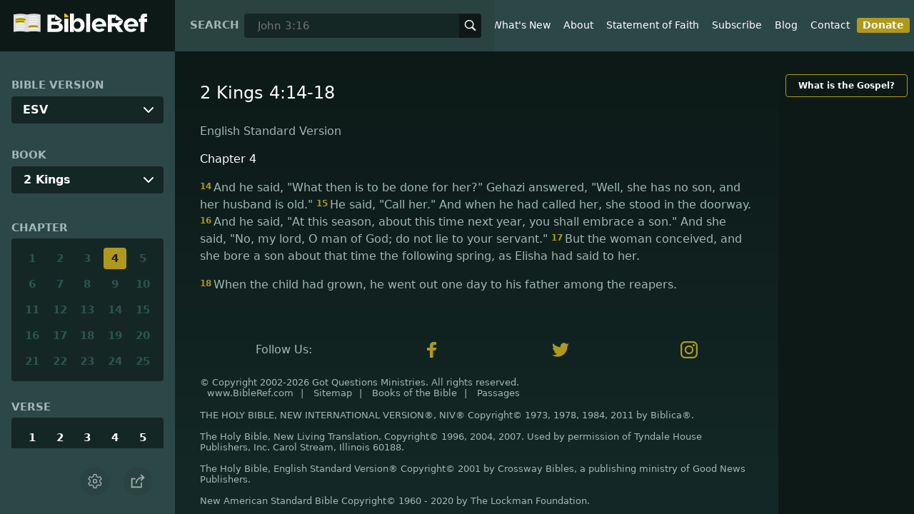

--- FILE ---
content_type: text/html; charset=utf-8
request_url: https://www.bibleref.com/biblepassage/?search=2_Kings_4:14-18
body_size: 39695
content:
<!DOCTYPE html>
<html lang="en" xmlns="http://www.w3.org/1999/xhtml" itemscope itemtype="http://schema.org/webpage" xmlns:og="http://opengraphprotocol.org/schema/">

<head>
    <title>2 Kings 4:14-18 | BibleRef.com</title>
    <META name="keywords" content="2 Kings 4:14-18">
    <META name="description" content="What is the text of 2 Kings 4:14-18? What do the Bible verses in 2 Kings 4:14-18 say?">
    <meta http-equiv="Content-Type" content="text/html; charset=utf-8">
    <meta name="viewport" content="width=device-width, initial-scale=1, user-scalable=no">
    <LINK REL="StyleSheet" HREF="https://www.bibleref.com/scommon/new-main-styles.css" TYPE="text/css" MEDIA="screen">
    <link rel="image_src" itemprop="image" href="https://www.bibleref.com/images/logo3.png">
    <meta property="og:image" content="https://www.bibleref.com/images/BR-OG-image(new23).png">
    <meta property="og:site_name" content="BibleRef.com">
    <meta property="og:type" content="website">
    <meta property="og:url" content="[URL]">
    <link rel="canonical" itemprop="url" href="[URL]">
    <script async src="https://www.googletagmanager.com/gtag/js?id=UA-36362452-7"></script>
    <script>
        window.dataLayer = window.dataLayer || [];
        function gtag() { dataLayer.push(arguments); }
        gtag('js', new Date());
        gtag('config', 'UA-36362452-7');
    </script>
</head>

<body data-site-theme="light" class="chapter">
    <header>
        <a href="https://www.bibleref.com" class="logo">
            <img class="headerLogo" src="https://www.bibleRef.com/images/BibleRef-Logo.svg" alt="BibleRef.com logo">
        </a>
        <div class="search">
            <FORM class="zoom_searchform" action="https://www.bibleref.com/search.php" method="get">
                <INPUT type="hidden" value="0" name="zoom_sort" />
                <label for="zoom_query">Search</label>
                <INPUT class="zoom_searchbox" name="zoom_query" input type="text" placeholder="John 3:16">
                <button type="submit">
                    <svg xmlns="http://www.w3.org/2000/svg" width="24" height="24" viewBox="0 0 24 24">
                        <g fill="currentColor">
                            <path d="M22.561,20.439l-5.233-5.233a9.028,9.028,0,1,0-2.122,2.122l5.233,5.233a1.5,1.5,0,0,0,2.122-2.122ZM3,10a7,7,0,1,1,7,7A7.008,7.008,0,0,1,3,10Z"></path>
                        </g>
                    </svg>
                </button>
            </FORM>
        </div>
        <nav>
            <ul class="modal-menu">
                <li><a href="https://www.bibleref.com" title="BibleRef homepage">Home</a></li>
                <li><a href="https://www.bibleref.com/new.html" title="Latest commentary from BibleRef">What's New</a></li>
                <li><a href="https://www.bibleref.com/about.html" title="About BibleRef.com">About</a></li>
                <li><a href="https://www.bibleref.com/faith.html" title="BibleRef.com statement of faith">Statement of Faith</a></li>
                <li><a href="https://www.bibleref.com/subscribe.html" title="BibleRef.com subscribe">Subscribe</a></li>
                <li><a href="https://www.bibleref.com/blog" title="BibleRef.com blog">Blog</a></li>
                <li><a href="https://www.bibleref.com/contact.html" title="Contact BibleRef.com">Contact</a></li>
                <li><a href="https://www.bibleref.com/donate.html" title="Donate to BibleRef.com" class="highlighted">Donate</a></li>
            </ul>
        </nav>
        <ul class="settings-menu modal-menu">
            <li>
                <div class="toggle-wrap">
                    <span>Light</span><input type="checkbox" id="toggle" class="checkbox" onclick="toggleTheme()"><label for="toggle" class="switch"></label><span>Dark</span>
                </div>
            </li>
            <li>
                <label for="font">Font Family</label><select name="font" id="font" onchange="changeFont()">
                    <option value="system-ui">Default</option>
                    <option value="Arial">Arial</option>
                    <option value="Verdana">Verdana</option>
                    <option value="Helvetica">Helvetica</option>
                    <option value="Tahoma">Tahoma</option>
                    <option value="Georgia">Georgia</option>
                    <option value="Times New Roman">Times New Roman</option>
                </select>
            </li>
            <li>
                <label for="fontsize">Font Size</label><select name="fontsize" id="fontsize" onchange="changeFontSize()">
                    <option value="1">Default</option>
                    <option value="1">1.0</option>
                    <option value="1.2">1.2</option>
                    <option value="1.5">1.5</option>
                    <option value="2">2</option>
                </select>
            </li>
        </ul>
        <ul class="final-menu modal-menu">
            <li>
                <a href="https://www.facebook.com/sharer.php?u=https://bibleref.com" class="fb" title="Share BibleRef on Facebook">
                    <svg xmlns="http://www.w3.org/2000/svg" width="24" height="24" viewBox="0 0 24 24"><g><rect class="nc-transparent-rect" x="0" y="0" width="24" height="24" rx="0" ry="0" fill="none" stroke="none"></rect><g class="nc-icon-wrapper" fill="#ffffff"><path fill="currentColor" d="M9.03153,23L9,13H5V9h4V6.5C9,2.7886,11.29832,1,14.60914,1c1.58592,0,2.94893,0.11807,3.34615,0.17085 v3.87863l-2.29623,0.00104c-1.80061,0-2.14925,0.85562-2.14925,2.11119V9H18.75l-2,4h-3.24019v10H9.03153z"></path></g></g></svg>
                    Facebook
                </a>
            </li>
            <li>
                <a href="http://twitter.com/share?url=https://bibleref.com" class="tw" title="Share BibleRef on Twitter">
                    <svg xmlns="http://www.w3.org/2000/svg" width="24" height="24" viewBox="0 0 24 24"><g><rect class="nc-transparent-rect" x="0" y="0" width="24" height="24" rx="0" ry="0" fill="none" stroke="none"></rect><g class="nc-icon-wrapper" fill="#ffffff"><path fill="currentColor" d="M24,4.6c-0.9,0.4-1.8,0.7-2.8,0.8c1-0.6,1.8-1.6,2.2-2.7c-1,0.6-2,1-3.1,1.2c-0.9-1-2.2-1.6-3.6-1.6 c-2.7,0-4.9,2.2-4.9,4.9c0,0.4,0,0.8,0.1,1.1C7.7,8.1,4.1,6.1,1.7,3.1C1.2,3.9,1,4.7,1,5.6c0,1.7,0.9,3.2,2.2,4.1 C2.4,9.7,1.6,9.5,1,9.1c0,0,0,0,0,0.1c0,2.4,1.7,4.4,3.9,4.8c-0.4,0.1-0.8,0.2-1.3,0.2c-0.3,0-0.6,0-0.9-0.1c0.6,2,2.4,3.4,4.6,3.4 c-1.7,1.3-3.8,2.1-6.1,2.1c-0.4,0-0.8,0-1.2-0.1c2.2,1.4,4.8,2.2,7.5,2.2c9.1,0,14-7.5,14-14c0-0.2,0-0.4,0-0.6 C22.5,6.4,23.3,5.5,24,4.6z"></path></g></g></svg>
                    Twitter
                </a>
            </li>
            <li>
                <a href="https://pinterest.com/pin/create/link/?url=https://bibleref.com" class="pi" title="Share BibleRef on Pinterest">
                    <svg xmlns="http://www.w3.org/2000/svg" width="24" height="24" viewBox="0 0 24 24"><g><rect class="nc-transparent-rect" x="0" y="0" width="24" height="24" rx="0" ry="0" fill="none" stroke="none"></rect><g class="nc-icon-wrapper" fill="#ffffff"><path fill="currentColor" d="M12,0C5.4,0,0,5.4,0,12c0,5.1,3.2,9.4,7.6,11.2c-0.1-0.9-0.2-2.4,0-3.4c0.2-0.9,1.4-6,1.4-6S8.7,13,8.7,12 c0-1.7,1-2.9,2.2-2.9c1,0,1.5,0.8,1.5,1.7c0,1-0.7,2.6-1,4c-0.3,1.2,0.6,2.2,1.8,2.2c2.1,0,3.8-2.2,3.8-5.5c0-2.9-2.1-4.9-5-4.9 c-3.4,0-5.4,2.6-5.4,5.2c0,1,0.4,2.1,0.9,2.7c0.1,0.1,0.1,0.2,0.1,0.3c-0.1,0.4-0.3,1.2-0.3,1.4c-0.1,0.2-0.2,0.3-0.4,0.2 c-1.5-0.7-2.4-2.9-2.4-4.6c0-3.8,2.8-7.3,7.9-7.3c4.2,0,7.4,3,7.4,6.9c0,4.1-2.6,7.5-6.2,7.5c-1.2,0-2.4-0.6-2.8-1.4 c0,0-0.6,2.3-0.7,2.9c-0.3,1-1,2.3-1.5,3.1C9.6,23.8,10.8,24,12,24c6.6,0,12-5.4,12-12C24,5.4,18.6,0,12,0z"></path></g></g></svg>
                    Pinterest
                </a>
            </li>
            <li>
                <a class="SendEmail" href="" title="Share BibleRef via email">
                    <svg xmlns="http://www.w3.org/2000/svg" width="24" height="24" viewBox="0 0 24 24"><g><rect class="nc-transparent-rect" x="0" y="0" width="24" height="24" rx="0" ry="0" fill="none" stroke="none"></rect><g class="nc-icon-wrapper" fill="currentColor"><path d="M13.4,14.6A2.3,2.3,0,0,1,12,15a2.3,2.3,0,0,1-1.4-.4L0,8.9V19a3,3,0,0,0,3,3H21a3,3,0,0,0,3-3V8.9Z" fill="currentColor"></path><path data-color="color-2" d="M21,2H3A3,3,0,0,0,0,5V6a1.05,1.05,0,0,0,.5.9l11,6a.9.9,0,0,0,.5.1.9.9,0,0,0,.5-.1l11-6A1.05,1.05,0,0,0,24,6V5A3,3,0,0,0,21,2Z"></path></g></g></svg>
                    Email
                </a>
            </li>
        </ul>
        <div class="mobile-menu" onclick="showMenu(this)">
            <svg xmlns="http://www.w3.org/2000/svg" width="32" height="32" viewBox="0 0 32 32">
                <g fill="currentColor"><path d="M30,15H2c-0.6,0-1,0.4-1,1s0.4,1,1,1h28c0.6,0,1-0.4,1-1S30.6,15,30,15z"></path> <path d="M30,6H2C1.4,6,1,6.4,1,7s0.4,1,1,1h28c0.6,0,1-0.4,1-1S30.6,6,30,6z"></path> <path d="M30,24H2c-0.6,0-1,0.4-1,1s0.4,1,1,1h28c0.6,0,1-0.4,1-1S30.6,24,30,24z"></path></g>
            </svg>
        </div>
    </header>
    <main class='one-panel'>
        <section id="bible-nav">
            <div id='bibleRefLinkSettings'>
<label for='bibleRefLinkVersion'>Bible Version</label>
<select type='text' name='bibleRefLinkVersion' id='bibleRefLinkVersion' onchange='changeVersion()'>
<option value='esv'>ESV</option>
<option value='niv'>NIV</option>
<option value='nasb'>NASB</option>
<option value='csb'>CSB</option>
<option value='nlt'>NLT</option>
<option value='kjv'>KJV</option>
<option value='nkjv'>NKJV</option>
</select>
</div>

            <label for='bible-book'>Book</label>
<div id='bible-book' class='dropdown'>
<button onclick='toggleBookDropdown()' class='dropbtn'>2 Kings</button>
<div id='book-content' class='dropdown-content'>
<a href='https://www.bibleref.com/Genesis'>Genesis</a>
<a href='https://www.bibleref.com/Exodus'>Exodus</a>
<a href='https://www.bibleref.com/Leviticus'>Leviticus</a>
<a href='https://www.bibleref.com/Numbers'>Numbers</a>
<a href='https://www.bibleref.com/Deuteronomy'>Deuteronomy</a>
<a href='https://www.bibleref.com/Joshua'>Joshua</a>
<a href='https://www.bibleref.com/Judges'>Judges</a>
<a href='https://www.bibleref.com/Ruth'>Ruth</a>
<a href='https://www.bibleref.com/1-Samuel'>1 Samuel</a>
<a href='https://www.bibleref.com/2-Samuel'>2 Samuel</a>
<a href='https://www.bibleref.com/1-Kings'>1 Kings</a>
<a href='https://www.bibleref.com/2-Kings'>2 Kings</a>
<a href='https://www.bibleref.com/1-Chronicles'>1 Chronicles</a>
<a href='https://www.bibleref.com/2-Chronicles'>2 Chronicles</a>
<a href='https://www.bibleref.com/Ezra'>Ezra</a>
<a href='https://www.bibleref.com/Nehemiah'>Nehemiah</a>
<a href='https://www.bibleref.com/Esther'>Esther</a>
<a href='https://www.bibleref.com/Job'>Job</a>
<a href='https://www.bibleref.com/Psalms'>Psalms</a>
<a href='https://www.bibleref.com/Proverbs'>Proverbs</a>
<a href='https://www.bibleref.com/Ecclesiastes'>Ecclesiastes</a>
<a href='https://www.bibleref.com/Song-of-Solomon'>Song of Solomon</a>
<a href='https://www.bibleref.com/Isaiah'>Isaiah</a>
<a href='https://www.bibleref.com/Jeremiah'>Jeremiah</a>
<a href='https://www.bibleref.com/Lamentations'>Lamentations</a>
<a href='https://www.bibleref.com/Ezekiel'>Ezekiel</a>
<a href='https://www.bibleref.com/Daniel'>Daniel</a>
<a href='https://www.bibleref.com/Hosea'>Hosea</a>
<a href='https://www.bibleref.com/Joel'>Joel</a>
<a href='https://www.bibleref.com/Amos'>Amos</a>
<a href='https://www.bibleref.com/Obadiah'>Obadiah</a>
<a href='https://www.bibleref.com/Jonah'>Jonah</a>
<a href='https://www.bibleref.com/Micah'>Micah</a>
<a href='https://www.bibleref.com/Nahum'>Nahum</a>
<a href='https://www.bibleref.com/Habakkuk'>Habakkuk</a>
<a href='https://www.bibleref.com/Zephaniah'>Zephaniah</a>
<a href='https://www.bibleref.com/Haggai'>Haggai</a>
<a href='https://www.bibleref.com/Zechariah'>Zechariah</a>
<a href='https://www.bibleref.com/Malachi'>Malachi</a>
<a href='https://www.bibleref.com/Matthew'>Matthew</a>
<a href='https://www.bibleref.com/Mark'>Mark</a>
<a href='https://www.bibleref.com/Luke'>Luke</a>
<a href='https://www.bibleref.com/John'>John</a>
<a href='https://www.bibleref.com/Acts'>Acts</a>
<a href='https://www.bibleref.com/Romans'>Romans</a>
<a href='https://www.bibleref.com/1-Corinthians'>1 Corinthians</a>
<a href='https://www.bibleref.com/2-Corinthians'>2 Corinthians</a>
<a href='https://www.bibleref.com/Galatians'>Galatians</a>
<a href='https://www.bibleref.com/Ephesians'>Ephesians</a>
<a href='https://www.bibleref.com/Philippians'>Philippians</a>
<a href='https://www.bibleref.com/Colossians'>Colossians</a>
<a href='https://www.bibleref.com/1-Thessalonians'>1 Thessalonians</a>
<a href='https://www.bibleref.com/2-Thessalonians'>2 Thessalonians</a>
<a href='https://www.bibleref.com/1-Timothy'>1 Timothy</a>
<a href='https://www.bibleref.com/2-Timothy'>2 Timothy</a>
<a href='https://www.bibleref.com/Titus'>Titus</a>
<a href='https://www.bibleref.com/Philemon'>Philemon</a>
<a href='https://www.bibleref.com/Hebrews'>Hebrews</a>
<a href='https://www.bibleref.com/James'>James</a>
<a href='https://www.bibleref.com/1-Peter'>1 Peter</a>
<a href='https://www.bibleref.com/2-Peter'>2 Peter</a>
<a href='https://www.bibleref.com/1-John'>1 John</a>
<a href='https://www.bibleref.com/2-John'>2 John</a>
<a href='https://www.bibleref.com/3-John'>3 John</a>
<a href='https://www.bibleref.com/Jude'>Jude</a>
<a href='https://www.bibleref.com/Revelation'>Revelation</a>
</div></div>
            <div class='bible-chapter'>
<span>Chapter</span>
<div class='chapters'>
<a href='https://www.bibleref.com/2-Kings/1/2-Kings-chapter-1.html' class='inactive'>1</a>
<a href='https://www.bibleref.com/2-Kings/2/2-Kings-chapter-2.html' class='inactive'>2</a>
<a href='https://www.bibleref.com/2-Kings/3/2-Kings-chapter-3.html' class='inactive'>3</a>
<a href='https://www.bibleref.com/2-Kings/4/2-Kings-chapter-4.html' class='active' class='inactive'>4</a>
<a href='https://www.bibleref.com/2-Kings/5/2-Kings-chapter-5.html' class='inactive'>5</a>
<a href='https://www.bibleref.com/2-Kings/6/2-Kings-chapter-6.html' class='inactive'>6</a>
<a href='https://www.bibleref.com/2-Kings/7/2-Kings-chapter-7.html' class='inactive'>7</a>
<a href='https://www.bibleref.com/2-Kings/8/2-Kings-chapter-8.html' class='inactive'>8</a>
<a href='https://www.bibleref.com/2-Kings/9/2-Kings-chapter-9.html' class='inactive'>9</a>
<a href='https://www.bibleref.com/2-Kings/10/2-Kings-chapter-10.html' class='inactive'>10</a>
<a href='https://www.bibleref.com/2-Kings/11/2-Kings-chapter-11.html' class='inactive'>11</a>
<a href='https://www.bibleref.com/2-Kings/12/2-Kings-chapter-12.html' class='inactive'>12</a>
<a href='https://www.bibleref.com/2-Kings/13/2-Kings-chapter-13.html' class='inactive'>13</a>
<a href='https://www.bibleref.com/2-Kings/14/2-Kings-chapter-14.html' class='inactive'>14</a>
<a href='https://www.bibleref.com/2-Kings/15/2-Kings-chapter-15.html' class='inactive'>15</a>
<a href='https://www.bibleref.com/2-Kings/16/2-Kings-chapter-16.html' class='inactive'>16</a>
<a href='https://www.bibleref.com/2-Kings/17/2-Kings-chapter-17.html' class='inactive'>17</a>
<a href='https://www.bibleref.com/2-Kings/18/2-Kings-chapter-18.html' class='inactive'>18</a>
<a href='https://www.bibleref.com/2-Kings/19/2-Kings-chapter-19.html' class='inactive'>19</a>
<a href='https://www.bibleref.com/2-Kings/20/2-Kings-chapter-20.html' class='inactive'>20</a>
<a href='https://www.bibleref.com/2-Kings/21/2-Kings-chapter-21.html' class='inactive'>21</a>
<a href='https://www.bibleref.com/2-Kings/22/2-Kings-chapter-22.html' class='inactive'>22</a>
<a href='https://www.bibleref.com/2-Kings/23/2-Kings-chapter-23.html' class='inactive'>23</a>
<a href='https://www.bibleref.com/2-Kings/24/2-Kings-chapter-24.html' class='inactive'>24</a>
<a href='https://www.bibleref.com/2-Kings/25/2-Kings-chapter-25.html' class='inactive'>25</a>
</div></div>

            <div class='bible-verse'>
<span>Verse</span>
<div class='verses'>
<a href='https://www.bibleref.com/2-Kings/4/2-Kings-4-1.html'>1</a>
<a href='https://www.bibleref.com/2-Kings/4/2-Kings-4-2.html'>2</a>
<a href='https://www.bibleref.com/2-Kings/4/2-Kings-4-3.html'>3</a>
<a href='https://www.bibleref.com/2-Kings/4/2-Kings-4-4.html'>4</a>
<a href='https://www.bibleref.com/2-Kings/4/2-Kings-4-5.html'>5</a>
<a href='https://www.bibleref.com/2-Kings/4/2-Kings-4-6.html'>6</a>
<a href='https://www.bibleref.com/2-Kings/4/2-Kings-4-7.html'>7</a>
<a href='https://www.bibleref.com/2-Kings/4/2-Kings-4-8.html'>8</a>
<a href='https://www.bibleref.com/2-Kings/4/2-Kings-4-9.html'>9</a>
<a href='https://www.bibleref.com/2-Kings/4/2-Kings-4-10.html'>10</a>
<a href='https://www.bibleref.com/2-Kings/4/2-Kings-4-11.html'>11</a>
<a href='https://www.bibleref.com/2-Kings/4/2-Kings-4-12.html'>12</a>
<a href='https://www.bibleref.com/2-Kings/4/2-Kings-4-13.html'>13</a>
<a href='https://www.bibleref.com/2-Kings/4/2-Kings-4-14.html'>14</a>
<a href='https://www.bibleref.com/2-Kings/4/2-Kings-4-15.html'>15</a>
<a href='https://www.bibleref.com/2-Kings/4/2-Kings-4-16.html'>16</a>
<a href='https://www.bibleref.com/2-Kings/4/2-Kings-4-17.html'>17</a>
<a href='https://www.bibleref.com/2-Kings/4/2-Kings-4-18.html'>18</a>
<a href='https://www.bibleref.com/2-Kings/4/2-Kings-4-19.html'>19</a>
<a href='https://www.bibleref.com/2-Kings/4/2-Kings-4-20.html'>20</a>
<a href='https://www.bibleref.com/2-Kings/4/2-Kings-4-21.html'>21</a>
<a href='https://www.bibleref.com/2-Kings/4/2-Kings-4-22.html'>22</a>
<a href='https://www.bibleref.com/2-Kings/4/2-Kings-4-23.html'>23</a>
<a href='https://www.bibleref.com/2-Kings/4/2-Kings-4-24.html'>24</a>
<a href='https://www.bibleref.com/2-Kings/4/2-Kings-4-25.html'>25</a>
<a href='https://www.bibleref.com/2-Kings/4/2-Kings-4-26.html'>26</a>
<a href='https://www.bibleref.com/2-Kings/4/2-Kings-4-27.html'>27</a>
<a href='https://www.bibleref.com/2-Kings/4/2-Kings-4-28.html'>28</a>
<a href='https://www.bibleref.com/2-Kings/4/2-Kings-4-29.html'>29</a>
<a href='https://www.bibleref.com/2-Kings/4/2-Kings-4-30.html'>30</a>
<a href='https://www.bibleref.com/2-Kings/4/2-Kings-4-31.html'>31</a>
<a href='https://www.bibleref.com/2-Kings/4/2-Kings-4-32.html'>32</a>
<a href='https://www.bibleref.com/2-Kings/4/2-Kings-4-33.html'>33</a>
<a href='https://www.bibleref.com/2-Kings/4/2-Kings-4-34.html'>34</a>
<a href='https://www.bibleref.com/2-Kings/4/2-Kings-4-35.html'>35</a>
<a href='https://www.bibleref.com/2-Kings/4/2-Kings-4-36.html'>36</a>
<a href='https://www.bibleref.com/2-Kings/4/2-Kings-4-37.html'>37</a>
<a href='https://www.bibleref.com/2-Kings/4/2-Kings-4-38.html'>38</a>
<a href='https://www.bibleref.com/2-Kings/4/2-Kings-4-39.html'>39</a>
<a href='https://www.bibleref.com/2-Kings/4/2-Kings-4-40.html'>40</a>
<a href='https://www.bibleref.com/2-Kings/4/2-Kings-4-41.html'>41</a>
<a href='https://www.bibleref.com/2-Kings/4/2-Kings-4-42.html'>42</a>
<a href='https://www.bibleref.com/2-Kings/4/2-Kings-4-43.html'>43</a>
<a href='https://www.bibleref.com/2-Kings/4/2-Kings-4-44.html'>44</a>
</div></div>


            <div class="buttons">
                <div class="action-button mobile bible">
                    <a href="#scripture">
                        <svg xmlns="http://www.w3.org/2000/svg" width="32" height="32" viewBox="0 0 32 32">
                            <g stroke-linecap="round" stroke-linejoin="round" stroke-width="2" fill="none" stroke="currentColor"><polygon points="1,2 16,7 31,2 31,25 16,30 1,25 "></polygon> <line x1="13" y1="11.667" x2="5" y2="9"></line> <line x1="13" y1="17.333" x2="5" y2="15"></line> <line x1="5" y1="21" x2="13" y2="23.667"></line> <line x1="19" y1="11.667" x2="27" y2="9"></line> <line x1="19" y1="17.333" x2="27" y2="15"></line> <line x1="27" y1="21" x2="19" y2="23.667"></line></g>
                        </svg>
                    </a>
                </div>
                <div class="action-button mobile commentary">
                    <a href="#content-commentary">
                        <svg xmlns="http://www.w3.org/2000/svg" width="32" height="32" viewBox="0 0 32 32">
                            <g stroke-linecap="round" stroke-linejoin="round" stroke-width="2" fill="none" stroke="currentColor"><path d="M28,2H4A3,3,0,0,0,1,5V21a3,3,0,0,0,3,3h7l5,6,5-6h7a3,3,0,0,0,3-3V5A3,3,0,0,0,28,2Z"></path> <line x1="8" y1="10" x2="24" y2="10"></line> <line x1="8" y1="16" x2="17" y2="16"></line></g>
                        </svg>
                    </a>
                </div>
                <div class="action-button mobile chapter">
                    <a href="#summary-book">
                        <svg xmlns="http://www.w3.org/2000/svg" width="32" height="32" viewBox="0 0 32 32">
                            <g stroke-linecap="round" stroke-linejoin="round" stroke-width="2" fill="none" stroke="currentColor"><rect x="3" y="5" width="22" height="26"></rect> <line x1="8" y1="12" x2="20" y2="12"></line> <line x1="8" y1="18" x2="20" y2="18"></line> <line x1="8" y1="24" x2="12" y2="24"></line> <polyline points=" 6,1 29,1 29,28 "></polyline></g>
                        </svg>
                    </a>
                </div>
                <div class="action-button mobile book">
                    <a href="#summary-chapter">
                        <svg xmlns="http://www.w3.org/2000/svg" width="32" height="32" viewBox="0 0 32 32">
                            <g stroke-linecap="round" stroke-linejoin="round" stroke-width="2" fill="none" stroke="currentColor"><polyline points="22,1 22,12 18,9 14,12 14,1 "></polyline> <path d="M28,25V1H7C5.343,1,4,2.343,4,4v24"></path> <path d="M28,31v-6H7 c-1.657,0-3,1.343-3,3v0c0,1.657,1.343,3,3,3H28z"></path> <line x1="8" y1="25" x2="8" y2="5"></line></g>
                        </svg>
                    </a>
                </div>
                <div class="action-button mobile settings" onclick="settingsMenu()">
                    <svg xmlns="http://www.w3.org/2000/svg" width="32" height="32" viewBox="0 0 32 32">
                        <g stroke-linecap="round" stroke-linejoin="round" stroke-width="2" fill="none" stroke="currentColor"><circle cx="16" cy="16" r="4"></circle> <path d="M27,16a11.057,11.057,0,0,0-.217-2.175L30.49,11.1l-3-5.2L23.263,7.754a10.955,10.955,0,0,0-3.754-2.172L19,1H13l-.509,4.582A10.955,10.955,0,0,0,8.737,7.754L4.51,5.9l-3,5.2,3.707,2.727a11.009,11.009,0,0,0,0,4.35L1.51,20.9l3,5.2,4.227-1.852a10.955,10.955,0,0,0,3.754,2.172L13,31h6l.509-4.582a10.955,10.955,0,0,0,3.754-2.172L27.49,26.1l3-5.2-3.707-2.727A11.057,11.057,0,0,0,27,16Z"></path></g>
                    </svg>
                </div>
                <div class="action-button sharebutton" onclick="shareMenu()">
                    <svg xmlns="http://www.w3.org/2000/svg" width="24" height="24" viewBox="0 0 24 24"><g><rect class="nc-transparent-rect" x="0" y="0" width="24" height="24" rx="0" ry="0" fill="none" stroke="none" /><g class="nc-icon-wrapper" stroke-linecap="square" stroke-linejoin="miter" stroke-width="2" fill="currentColor" stroke="currentColor" stroke-miterlimit="10"><polyline points="18 15 18 22 2 22 2 8 7 8" fill="none" stroke="currentColor" /> <path data-cap="butt" data-color="color-2" d="M9,16A10,10,0,0,1,19,6h3" fill="none" stroke-linecap="butt" /> <polyline data-color="color-2" points="18 10 22 6 18 2" fill="none" /></g></g></svg>
                </div>
            </div>
        </section>
        <section class="scripture home" id="scripture">
            <div class="text">
                



<span id="titleLine"><h1>2 Kings 4:14-18</h1></span>

    <div class="nasb box"><b>New American Standard Bible</b>
<div class='bottomPadding'>
<h2 style='padding-top: 15px; color: var(--color-secondary);padding-bottom: 1rem;'> Chapter 4</h2>
<a href='https://www.bibleref.com/2-Kings/4/2-Kings-4-14.html'><span class="versenumber">14</span>So he said, 'What then is to be done for her?' And Gehazi answered, 'It is a fact that she has no son, and her husband is old.' </a>
<a href='https://www.bibleref.com/2-Kings/4/2-Kings-4-15.html'><span class="versenumber">15</span>He then said, 'Call her.' When he had called her, she stood in the doorway. </a>
<a href='https://www.bibleref.com/2-Kings/4/2-Kings-4-16.html'><span class="versenumber">16</span>Then he said, 'At this season next year, you are going to embrace a son.' And she said, 'No, my lord, you man of God, do not lie to your servant.' </a>
</div>
<div class='bottomPadding'>
<a href='https://www.bibleref.com/2-Kings/4/2-Kings-4-17.html'><span class="versenumber">17</span>Now the woman conceived and gave birth to a son at that season the next year, as Elisha had told her. </a>
</div>
<div class='bottomPadding'>
<a href='https://www.bibleref.com/2-Kings/4/2-Kings-4-18.html'><span class="versenumber">18</span>When the child was grown, the day came that he went out to his father, to the reapers. </a>
</div>
</div>
<div class="kjv box"><b>King James Version</b>
<div class='bottomPadding'>
<h2 style='padding-top: 15px; color: var(--color-secondary);padding-bottom: 1rem;'> Chapter 4</h2>
<a href='https://www.bibleref.com/2-Kings/4/2-Kings-4-14.html'><span class="versenumber">14</span>And he said, What then is to be done for her? And Gehazi answered, Verily she hath no child, and her husband is old. </a>
<a href='https://www.bibleref.com/2-Kings/4/2-Kings-4-15.html'><span class="versenumber">15</span>And he said, Call her. And when he had called her, she stood in the door. </a>
<a href='https://www.bibleref.com/2-Kings/4/2-Kings-4-16.html'><span class="versenumber">16</span>And he said, About this season, according to the time of life, thou shalt embrace a son. And she said, Nay, my lord, thou man of God, do not lie unto thine handmaid. </a>
<a href='https://www.bibleref.com/2-Kings/4/2-Kings-4-17.html'><span class="versenumber">17</span>And the woman conceived, and bare a son at that season that Elisha had said unto her, according to the time of life. </a>
</div>
<div class='bottomPadding'>
<a href='https://www.bibleref.com/2-Kings/4/2-Kings-4-18.html'><span class="versenumber">18</span>And when the child was grown, it fell on a day, that he went out to his father to the reapers. </a>
</div>
</div>
<div class="csb box"><b>Christian Standard Bible</b>
<div class='bottomPadding'>
<h2 style='padding-top: 15px; color: var(--color-secondary);padding-bottom: 1rem;'> Chapter 4</h2>
<a href='https://www.bibleref.com/2-Kings/4/2-Kings-4-14.html'><span class="versenumber">14</span>So he asked, "Then what should be done for her?" Gehazi answered, "Well, she has no son, and her husband is old." </a>
</div>
<div class='bottomPadding'>
<a href='https://www.bibleref.com/2-Kings/4/2-Kings-4-15.html'><span class="versenumber">15</span>"Call her," Elisha said. So Gehazi called her, and she stood in the doorway. </a>
</div>
<div class='bottomPadding'>
<a href='https://www.bibleref.com/2-Kings/4/2-Kings-4-16.html'><span class="versenumber">16</span>Elisha said, "At this time next year you will have a son in your arms." Then she said, "No, my lord. Man of God, do not lie to your servant." </a>
</div>
<div class='bottomPadding'>
<a href='https://www.bibleref.com/2-Kings/4/2-Kings-4-17.html'><span class="versenumber">17</span>The woman conceived and gave birth to a son at the same time the following year, as Elisha had promised her. </a>
</div>
<div class='bottomPadding'>
<a href='https://www.bibleref.com/2-Kings/4/2-Kings-4-18.html'><span class="versenumber">18</span>The child grew and one day went out to his father and the harvesters. </a>
</div>
</div>
<div class="nlt box"><b>New Living Translation</b>
<div class='bottomPadding'>
<h2 style='padding-top: 15px; color: var(--color-secondary);padding-bottom: 1rem;'> Chapter 4</h2>
<a href='https://www.bibleref.com/2-Kings/4/2-Kings-4-14.html'><span class="versenumber">14</span>Later Elisha asked Gehazi, 'What can we do for her?' Gehazi replied, 'She doesn’t have a son, and her husband is an old man.' </a>
</div>
<div class='bottomPadding'>
<a href='https://www.bibleref.com/2-Kings/4/2-Kings-4-15.html'><span class="versenumber">15</span>Call her back again,' Elisha told him. When the woman returned, Elisha said to her as she stood in the doorway, </a>
</div>
<div class='bottomPadding'>
<a href='https://www.bibleref.com/2-Kings/4/2-Kings-4-16.html'><span class="versenumber">16</span>Next year at this time you will be holding a son in your arms!' 'No, my lord!' she cried. 'O man of God, don’t deceive me and get my hopes up like that.' </a>
</div>
<div class='bottomPadding'>
<a href='https://www.bibleref.com/2-Kings/4/2-Kings-4-17.html'><span class="versenumber">17</span>But sure enough, the woman soon became pregnant. And at that time the following year she had a son, just as Elisha had said. </a>
</div>
<div class='bottomPadding'>
<a href='https://www.bibleref.com/2-Kings/4/2-Kings-4-18.html'><span class="versenumber">18</span>One day when her child was older, he went out to help his father, who was working with the harvesters. </a>
</div>
</div>
<div class="esv box"><b>English Standard Version</b>
<div class='bottomPadding'>
<h2 style='padding-top: 15px; color: var(--color-secondary);padding-bottom: 1rem;'> Chapter 4</h2>
<a href='https://www.bibleref.com/2-Kings/4/2-Kings-4-14.html'><span class="versenumber">14</span>And he said, "What then is to be done for her?" Gehazi answered, "Well, she has no son, and her husband is old." </a>
<a href='https://www.bibleref.com/2-Kings/4/2-Kings-4-15.html'><span class="versenumber">15</span>He said, "Call her." And when he had called her, she stood in the doorway. </a>
<a href='https://www.bibleref.com/2-Kings/4/2-Kings-4-16.html'><span class="versenumber">16</span>And he said, "At this season, about this time next year, you shall embrace a son." And she said, "No, my lord, O man of God; do not lie to your servant." </a>
<a href='https://www.bibleref.com/2-Kings/4/2-Kings-4-17.html'><span class="versenumber">17</span>But the woman conceived, and she bore a son about that time the following spring, as Elisha had said to her. </a>
</div>
<div class='bottomPadding'>
<a href='https://www.bibleref.com/2-Kings/4/2-Kings-4-18.html'><span class="versenumber">18</span>When the child had grown, he went out one day to his father among the reapers. </a>
</div>
</div>
<div class="niv box"><b>New International Version</b>
<div class='bottomPadding'>
<h2 style='padding-top: 15px; color: var(--color-secondary);padding-bottom: 1rem;'> Chapter 4</h2>
<a href='https://www.bibleref.com/2-Kings/4/2-Kings-4-14.html'><span class="versenumber">14</span>"What can be done for her?" Elisha asked. Gehazi said, "She has no son, and her husband is old." </a>
</div>
<div class='bottomPadding'>
<a href='https://www.bibleref.com/2-Kings/4/2-Kings-4-15.html'><span class="versenumber">15</span>Then Elisha said, "Call her." So he called her, and she stood in the doorway. </a>
</div>
<div class='bottomPadding'>
<a href='https://www.bibleref.com/2-Kings/4/2-Kings-4-16.html'><span class="versenumber">16</span>"About this time next year," Elisha said, "you will hold a son in your arms." "No, my lord!" she objected. "Please, man of God, don’t mislead your servant!" </a>
</div>
<div class='bottomPadding'>
<a href='https://www.bibleref.com/2-Kings/4/2-Kings-4-17.html'><span class="versenumber">17</span>But the woman became pregnant, and the next year about that same time she gave birth to a son, just as Elisha had told her. </a>
</div>
<div class='bottomPadding'>
<a href='https://www.bibleref.com/2-Kings/4/2-Kings-4-18.html'><span class="versenumber">18</span>The child grew, and one day he went out to his father, who was with the reapers. </a>
</div>
</div>
<div class="nkjv box"><b>New King James Version</b>
<div class='bottomPadding'>
<h2 style='padding-top: 15px; color: var(--color-secondary);padding-bottom: 1rem;'> Chapter 4</h2>
<a href='https://www.bibleref.com/2-Kings/4/2-Kings-4-14.html'><span class="versenumber">14</span>So he said, “What then <i>is</i> to be done for her?” And Gehazi answered, “Actually, she has no son, and her husband is old.” </a>
</div>
<div class='bottomPadding'>
<a href='https://www.bibleref.com/2-Kings/4/2-Kings-4-15.html'><span class="versenumber">15</span>So he said, “Call her.” When he had called her, she stood in the doorway. </a>
</div>
<div class='bottomPadding'>
<a href='https://www.bibleref.com/2-Kings/4/2-Kings-4-16.html'><span class="versenumber">16</span>Then he said, “About this time next year you shall embrace a son.” And she said, “No, my lord. Man of God, do not lie to your maidservant!” </a>
</div>
<div class='bottomPadding'>
<a href='https://www.bibleref.com/2-Kings/4/2-Kings-4-17.html'><span class="versenumber">17</span>But the woman conceived, and bore a son when the appointed time had come, of which Elisha had told her. </a>
</div>
<div class='bottomPadding'>
<a href='https://www.bibleref.com/2-Kings/4/2-Kings-4-18.html'><span class="versenumber">18</span>And the child grew. Now it happened one day that he went out to his father, to the reapers. </a>
</div>
</div>




            </div>
            <div id="footer-desktop">
                <section class="follow">
                    <span>Follow Us:</span>
                    <a target="_blank" href="https://www.facebook.com/BibleRefcom/">
                        <img src="https://www.bibleref.com/img/logo-facebook-gold.svg">
                    </a>
                    <a target="_blank" href="https://twitter.com/BibleRefCom">
                        <img src="https://www.bibleref.com/img/logo-twitter-gold.svg">
                    </a>
                    <a target="_blank" href="https://www.instagram.com/biblerefdotcom/">
                        <img src="https://www.bibleref.com/img/logo-instagram-gold.svg">
                    </a>
                </section>
                <div style="font-size: .8em; line-height: 1.2em;">
                    <div class="bottomPadding copyright">
                        <script type="text/javascript" src="https://www.gotquestions.org/scommon/copyright.js"></script><br>
                        <a href="https://www.bibleref.com">www.BibleRef.com</a>|
                        <a href="https://www.bibleref.com/sitemap.html">Sitemap</a>|
                        <a href="https://www.bibleref.com/books-of-the-Bible.html">Books of the Bible</a>|
                        <a href="https://www.bibleref.com/bible-passages.html">Passages</a>
                    </div>
                    THE HOLY BIBLE, NEW INTERNATIONAL
                    VERSION&reg;, NIV&reg; Copyright&copy; 1973, 1978, 1984, 2011 by Biblica&reg;.<br><br>
                    The Holy Bible, New Living Translation, Copyright&copy; 1996, 2004, 2007. Used by permission
                    of Tyndale House Publishers, Inc. Carol Stream, Illinois 60188.<br><br>
                    The Holy Bible, English Standard Version&reg; Copyright&copy; 2001 by Crossway Bibles, a
                    publishing ministry of Good News Publishers.<br><br>
                    New American Standard Bible Copyright&copy; 1960 - 2020 by The Lockman Foundation.<br><br>
                    Holman Christian Standard Bible&reg;, Copyright&copy; 1999, 2000, 2002, 2003, 2009 by Holman
                    Bible Publishers.
                </div>
            </div>
        </section>
        <section class="right-spons">
            <a href="https://www.bibleref.com/The-Gospel.html" class="link">What is the Gospel?</a>
            <div class="adManager-placeholder"></div>
            <div class="app">
                Download the app:<br>
                <a href="https://apps.apple.com/us/app/got-questions/id1596177226" target="_blank" rel="noopener" class="applink">
                    <img src="https://www.bibleref.com/img/apple-appstore.svg">
                </a>
                <a href="https://play.google.com/store/apps/details?id=org.gotquestions.bibleref" target="_blank" rel="noopener" class="applink">
                    <img src="https://www.bibleref.com/img/google-play.svg" class="appSource">
                </a>
            </div>
            <div class="ministry">
                BibleRef.com is a ministry of<br><a target="_blank" href="https://www.gotquestions.org"><img></a>
            </div>
        </section>
        <div id="footer-mobile">
            <section class="follow">
                <span>Follow Us:</span>
                <a target="_blank" href="https://www.facebook.com/BibleRefcom/">
                    <img src="https://www.bibleref.com/img/logo-facebook-gold.svg">
                </a>
                <a target="_blank" href="https://twitter.com/BibleRefCom">
                    <img src="https://www.bibleref.com/img/logo-twitter-gold.svg">
                </a>
                <a target="_blank" href="https://www.instagram.com/biblerefdotcom/">
                    <img src="https://www.bibleref.com/img/logo-instagram-gold.svg">
                </a>
            </section>
            <div style="font-size: .8em; line-height: 1.2em;">
                <div class="bottomPadding copyright">
                    <script type="text/javascript" src="https://www.gotquestions.org/scommon/copyright.js"></script><br>
                    <a href="https://www.bibleref.com">www.BibleRef.com</a>|
                    <a href="https://www.bibleref.com/sitemap.html">Sitemap</a>|
                    <a href="https://www.bibleref.com/books-of-the-Bible.html">Books of the Bible</a>|
                    <a href="https://www.bibleref.com/bible-passages.html">Passages</a>
                </div>
                THE HOLY BIBLE, NEW INTERNATIONAL
                VERSION&reg;, NIV&reg; Copyright&copy; 1973, 1978, 1984, 2011 by Biblica&reg;.<br><br>
                The Holy Bible, New Living Translation, Copyright&copy; 1996, 2004, 2007. Used by permission
                of Tyndale House Publishers, Inc. Carol Stream, Illinois 60188.<br><br>
                The Holy Bible, English Standard Version&reg; Copyright&copy; 2001 by Crossway Bibles, a
                publishing ministry of Good News Publishers.<br><br>
                New American Standard Bible Copyright&copy; 1960 - 2020 by The Lockman Foundation.<br><br>
                Holman Christian Standard Bible&reg;, Copyright&copy; 1999, 2000, 2002, 2003, 2009 by Holman
                Bible Publishers.
            </div>
        </div>
        </main>
        <script src="https://www.bibleref.com/js/new-brscripts.js"></script>

        <script type="text/javascript">
            //When tab paramater exists in URL, scroll to that id link.  Used mainly for when assign link is clicked from Index page
            $(document).ready(function () {
                var urlParams = new URLSearchParams(window.location.search);

                var activeVersion = urlParams.has('version') ? urlParams.get('version').toLowerCase() : "esv";
                let validCurrentVersion = versionExists(activeVersion);
                if (validCurrentVersion) {
                        document.getElementById('bibleRefLinkVersion').value = activeVersion;
                        $(".box").not("." + activeVersion).hide();
                        $("." + activeVersion).show();
                    }
            });
        </script>
</body>

</html>